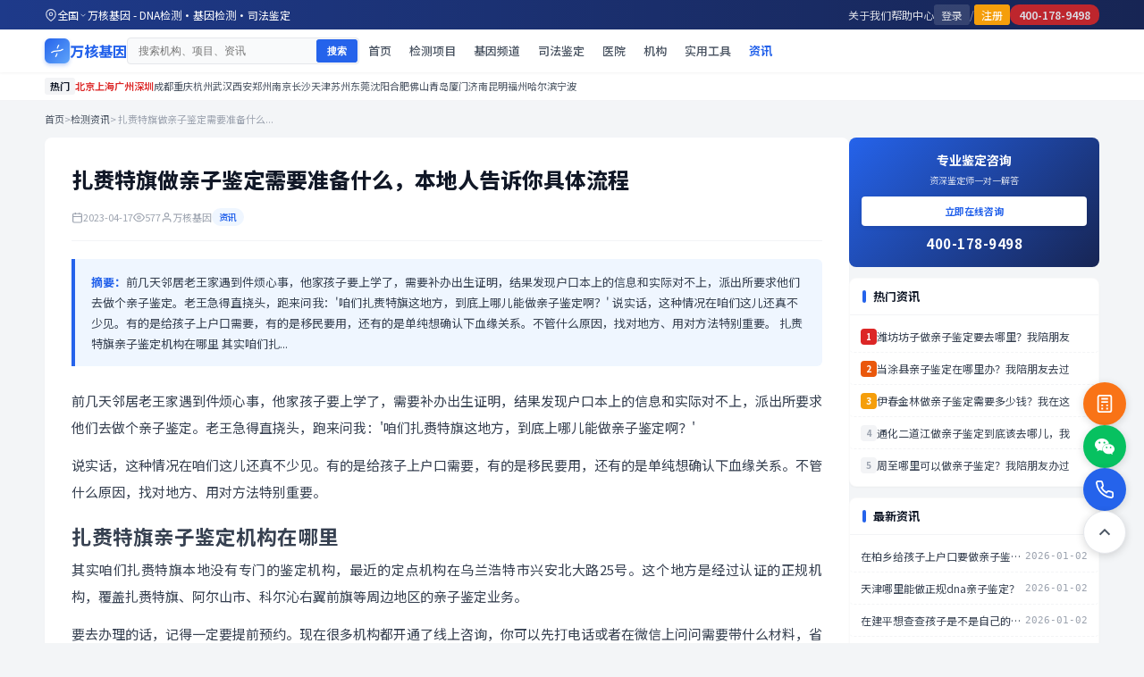

--- FILE ---
content_type: text/html; charset=utf-8
request_url: https://www.wanhedna.com/1522/news/598.html
body_size: 13412
content:
<!DOCTYPE html>
<html lang="zh-CN">
<head>
    <meta charset="UTF-8">
    <meta name="viewport" content="width=device-width, initial-scale=1.0">
    <meta name="description" content="前几天邻居老王家遇到件烦心事，他家孩子要上学了，需要补办出生证明，结果发现户口本上的信息和实际对不上，派出所要求他们去做个亲子鉴定。老王急得直挠头，跑来问我：&#39;咱们扎赉特旗这地方，到底上哪儿能做亲子鉴定啊？&#39; 说实话，这种情况在咱们这儿还真不少见。有的是给孩子上户口需要，有的是移民要用，还有的是单纯">
    <meta name="keywords" content="亲子鉴定,DNA检测,基因检测,扎赉特旗做亲子鉴定需要准备什么，本地人告">
    <title>扎赉特旗做亲子鉴定需要准备什么，本地人告诉你具体流程_万核基因</title>
    <link href="https://fonts.googleapis.com/css2?family=Noto+Sans+SC:wght@400;500;600;700;800&display=swap" rel="stylesheet">
    <link rel="stylesheet" href="/static/css/common.css">
    <style>
        *{margin:0;padding:0;box-sizing:border-box}
        :root{--b:#2563EB;--bl:#60A5FA;--bb:#EFF6FF;--g:#059669;--r:#DC2626;--o:#EA580C;--y:#F59E0B;--c9:#111827;--c7:#374151;--c6:#4B5563;--c5:#9CA3AF;--c3:#E5E7EB;--c2:#F3F4F6;--c1:#F9FAFB;--bg-body:#F3F5F7}
        body{font-family:'Noto Sans SC',system-ui,sans-serif;background:var(--bg-body);color:var(--c9);font-size:14px;line-height:1.6}
        a{text-decoration:none;color:inherit}
        .wrap{max-width:1200px;margin:0 auto;padding:0 10px}
        .topbar{background:linear-gradient(90deg,#1e3a8a,#172554);color:#fff;font-size:12px;padding:5px 0}
        .topbar .wrap{display:flex;justify-content:space-between;align-items:center}
        .topbar-l,.topbar-r{display:flex;align-items:center;gap:12px}
        .topbar-r a{opacity:.85}.topbar-r a:hover{opacity:1}
        .hotline{background:var(--r);padding:2px 10px;border-radius:10px;font-weight:600}
        .header{background:#fff;box-shadow:0 1px 3px rgba(0,0,0,.05);position:sticky;top:0;z-index:100}
        .header .wrap{display:flex;align-items:center;height:48px;gap:12px}
        .logo{display:flex;align-items:center;gap:5px}
        .logo-box{width:28px;height:28px;background:linear-gradient(135deg,var(--b),var(--bl));border-radius:6px;display:flex;align-items:center;justify-content:center;box-shadow:0 2px 4px rgba(37,99,235,0.3)}
        .logo-box svg{width:16px;height:16px;color:#fff}
        .logo-txt{font-size:16px;font-weight:800;color:var(--b)}
        .search{flex:1;max-width:260px;position:relative}
        .search input{width:100%;height:30px;border:1px solid var(--c3);border-radius:4px;padding:0 55px 0 12px;font-size:12px;background:var(--c1);transition:0.2s}
        .search input:focus{outline:none;border-color:var(--b);background:#fff}
        .search-btn{position:absolute;right:2px;top:2px;height:26px;padding:0 12px;background:var(--b);color:#fff;border:none;border-radius:3px;font-size:11px;cursor:pointer;font-weight:600}
        .nav{display:flex;gap:4px}
        .nav-item{position:relative}
        .nav-item>a{display:block;padding:4px 10px;font-size:13px;font-weight:500;color:#4B5563;border-radius:4px;transition:0.2s}
        .nav-item>a:hover{color:#2563EB;background:#EFF6FF}
        .nav-item>a.on{color:#2563EB;font-weight:700}
        .nav-item.has-child:hover .nav-drop{display:block}
        .nav-drop{display:none;position:absolute;top:100%;left:0;background:#fff;border-radius:6px;box-shadow:0 4px 12px rgba(0,0,0,.15);padding:8px 0;min-width:160px;z-index:200}
        .nav-drop a{display:block;padding:8px 16px;font-size:12px;color:#4B5563;white-space:nowrap}
        .nav-drop a:hover{background:#EFF6FF;color:#2563EB}
        .nav a{padding:4px 10px;font-size:13px;font-weight:500;color:var(--c6);border-radius:4px;transition:0.2s}
        .nav a:hover{color:var(--b);background:var(--bb)}
        .nav a.on{color:var(--b);font-weight:700;position:relative}
        .nav a.on::after{content:'';position:absolute;bottom:0;left:10px;right:10px;height:2px;background:var(--b);border-radius:2px}
        .citybar{background:#fff;border-bottom:1px solid var(--c2);padding:6px 0;font-size:11px}
        .citybar .wrap{display:flex;align-items:center;gap:8px}
        .city-label{color:var(--c9);font-weight:700;background:var(--c2);padding:1px 6px;border-radius:3px}
        .city-list{display:flex;flex-wrap:wrap;gap:2px 10px}
        .city-list a{color:var(--c6)}.city-list a:hover{color:var(--b)}.city-list a.hot{color:var(--r);font-weight:600}
        .card{background:#fff;border-radius:8px;overflow:hidden;box-shadow:0 1px 2px rgba(0,0,0,.03);margin-bottom:12px;border:1px solid rgba(0,0,0,0.02)}
        .card-hd{display:flex;align-items:center;padding:10px 14px;border-bottom:1px solid var(--c2);font-size:13px;font-weight:700;color:var(--c9);gap:6px}
        .card-hd i{width:4px;height:14px;background:var(--b);border-radius:2px}
        .consult{background:linear-gradient(135deg,var(--b),#172554);padding:14px;text-align:center;color:#fff;border-radius:8px;margin-bottom:12px}
        .consult-tt{font-size:14px;font-weight:700;margin-bottom:4px}
        .consult-desc{font-size:10px;opacity:.8;margin-bottom:10px}
        .consult-btn{display:block;padding:8px;background:#fff;color:var(--b);border-radius:4px;font-size:11px;font-weight:700}
        .consult-phone{margin-top:8px;font-size:15px;font-weight:700}
        .crumb{padding:12px 0;font-size:11px;color:var(--c5)}.crumb a:hover{color:var(--b)}
        .main{display:flex;gap:12px;padding-bottom:20px;align-items:flex-start}
        .main-c{flex:1;min-width:0}
        .main-r{width:280px;flex-shrink:0}
        .main-r::-webkit-scrollbar{width:4px}
        .main-r::-webkit-scrollbar-thumb{background:var(--c3);border-radius:2px}
        .article{background:#fff;border-radius:8px;padding:30px;margin-bottom:12px;box-shadow:0 1px 2px rgba(0,0,0,.03)}
        .article-title{font-size:24px;font-weight:800;line-height:1.4;margin-bottom:16px;color:var(--c9)}
        .article-meta{display:flex;flex-wrap:wrap;gap:16px;font-size:11px;color:var(--c5);padding-bottom:16px;border-bottom:1px solid var(--c2);margin-bottom:20px}
        .article-meta svg{width:13px;height:13px}
        .article-meta span{display:flex;align-items:center;gap:4px}
        .article-tag{padding:2px 8px;background:var(--bb);color:var(--b);border-radius:10px;font-size:10px;font-weight:600}
        .article-summary{background:var(--bb);border-left:4px solid var(--b);padding:14px 18px;margin-bottom:24px;font-size:13px;color:var(--c7);line-height:1.8;border-radius:0 6px 6px 0}
        .article-summary strong{color:var(--b)}
        .article-content{font-size:15px;color:var(--c7);line-height:2}
        .article-content .article-h3{font-size:16px;font-weight:700;color:var(--b);margin:20px 0 12px;padding-left:10px;border-left:3px solid var(--b)}
        .article-content .article-p{margin-bottom:12px;text-align:justify}
        .article-content img{max-width:100%;height:auto;border-radius:8px;margin:16px 0;display:block}
        .article-content br{display:block;content:"";margin:6px 0}
        .disclaimer{background:var(--c1);padding:12px 16px;font-size:11px;color:var(--c5);margin:20px 0 16px;border-radius:6px;line-height:1.6}
        .disclaimer a{color:var(--b)}
        .article-footer{padding-top:20px;border-top:1px solid var(--c2)}
        .article-tags{display:flex;flex-wrap:wrap;gap:8px;margin-bottom:16px}
        .article-tags a{padding:4px 12px;background:var(--c1);color:var(--c6);border-radius:14px;font-size:11px}
        .article-tags a:hover{background:var(--bb);color:var(--b)}
        .article-share{display:flex;align-items:center;gap:12px;font-size:12px;color:var(--c5)}
        .article-share a{width:30px;height:30px;border-radius:50%;display:flex;align-items:center;justify-content:center}
        .article-share a.wx{background:#07C160;color:#fff}
        .article-share a.wb{background:#E6162D;color:#fff}
        .prev-next{display:flex;gap:12px;margin-bottom:16px;background:#fff;border-radius:8px;padding:16px}
        .prev-next a{flex:1;font-size:13px;color:var(--c7)}
        .prev-next a:hover{color:var(--b)}
        .prev-next .label{font-size:11px;color:var(--c5);margin-bottom:4px}
        .section-title{font-size:16px;font-weight:700;color:var(--b);margin:24px 0 16px;padding-left:10px;border-left:4px solid var(--b)}
        .center-grid{display:grid;grid-template-columns:repeat(3,1fr);gap:12px;margin-bottom:16px}
        .center-card{background:#fff;border-radius:8px;overflow:hidden;border:1px solid var(--c2);transition:0.3s}
        .center-card:hover{box-shadow:0 4px 12px rgba(0,0,0,0.1);transform:translateY(-2px)}
        .center-top{background:linear-gradient(135deg,var(--b),#1e40af);color:#fff;padding:10px 12px;display:flex;justify-content:space-between;align-items:center}
        .center-logo{display:flex;align-items:center;gap:6px;font-size:11px}
        .center-logo svg{width:20px;height:20px}
        .center-badge{font-size:10px;background:rgba(255,255,255,0.2);padding:2px 8px;border-radius:10px}
        .center-body{padding:12px}
        .center-name{font-size:14px;font-weight:700;color:var(--c9);margin-bottom:8px;overflow:hidden;text-overflow:ellipsis;white-space:nowrap}
        .center-desc{font-size:11px;color:var(--c6);margin-bottom:10px;line-height:1.5;height:33px;overflow:hidden}
        .center-bottom{display:flex;justify-content:space-between;align-items:center;padding-top:10px;border-top:1px solid var(--c2)}
        .center-info{font-size:11px;color:var(--c5)}
        .center-price{display:flex;align-items:baseline;gap:4px}
        .center-price em{font-style:normal;font-size:10px;color:var(--r)}
        .center-price strong{font-size:16px;color:var(--r);font-weight:700}
        .center-price span{font-size:10px;color:var(--c5)}
        .ad-banner{margin:16px 0;border-radius:8px;overflow:hidden}
        .ad-banner img{width:100%;display:block}
        .hot-recommend{background:#fff;border-radius:8px;padding:20px;margin-bottom:16px}
        .hot-list{display:grid;grid-template-columns:1fr 1fr;gap:10px 30px}
        .hot-item{display:flex;justify-content:space-between;align-items:center;padding:8px 0;border-bottom:1px dashed var(--c2)}
        .hot-item:hover .hot-title{color:var(--b)}
        .hot-title{font-size:13px;color:var(--c7);flex:1;overflow:hidden;text-overflow:ellipsis;white-space:nowrap;margin-right:10px}
        .hot-date{font-size:11px;color:var(--c5);font-family:menlo,monospace}
        .side-list{padding:6px 0}
        .side-item{display:flex;align-items:center;gap:10px;padding:8px 12px;border-radius:4px}
        .side-item:hover{background:var(--c1)}
        .side-idx{width:18px;height:18px;border-radius:4px;display:flex;align-items:center;justify-content:center;font-size:10px;font-weight:700;background:var(--c2);color:var(--c5)}
        .side-item:nth-child(1) .side-idx{background:var(--r);color:#fff}
        .side-item:nth-child(2) .side-idx{background:var(--o);color:#fff}
        .side-item:nth-child(3) .side-idx{background:var(--y);color:#fff}
        .side-name{flex:1;font-size:12px;color:var(--c7);overflow:hidden;text-overflow:ellipsis;white-space:nowrap}
        .side-item:hover .side-name{color:var(--b)}
        .side-date{font-size:11px;color:var(--c5);font-family:menlo,monospace}
        .doc-list{padding:6px 0}
        .doc-item{display:flex;align-items:center;gap:10px;padding:10px 12px;border-radius:4px}
        .doc-item:hover{background:var(--c1)}
        .doc-img{width:36px;height:36px;border-radius:4px;background:var(--bb);color:var(--b);display:flex;align-items:center;justify-content:center}
        .doc-img svg{width:20px;height:20px}
        .doc-info{flex:1;min-width:0}
        .doc-name{font-size:12px;font-weight:700;color:var(--c9);margin-bottom:2px}
        .doc-desc{font-size:10px;color:var(--c6);overflow:hidden;text-overflow:ellipsis;white-space:nowrap}
        .dept-tags{display:flex;flex-wrap:wrap;gap:6px;padding:12px}
        .dept-tag{padding:4px 10px;background:var(--c1);color:var(--c6);border-radius:4px;font-size:11px}
        .dept-tag:hover{background:var(--bb);color:var(--b)}
        .side-tool-grid{display:grid;grid-template-columns:repeat(4,1fr);gap:4px;padding:12px 6px}
        .st-item{display:flex;flex-direction:column;align-items:center;gap:4px;padding:8px 2px;border-radius:4px}
        .st-item:hover{background:var(--c1)}
        .st-item svg{width:20px;height:20px;color:var(--b);opacity:0.8}
        .st-item span{font-size:10px;color:var(--c6)}
        .toc{padding:12px 0}
        .toc a{display:block;padding:8px 14px;font-size:12px;color:var(--c6);border-left:2px solid transparent}
        .toc a:hover,.toc a.on{color:var(--b);border-left-color:var(--b);background:var(--bb)}
        .float-tools{position:fixed;right:20px;bottom:100px;z-index:999;display:flex;flex-direction:column;gap:8px}
        .float-btn{width:48px;height:48px;border-radius:50%;display:flex;align-items:center;justify-content:center;cursor:pointer;transition:all 0.3s;box-shadow:0 2px 10px rgba(0,0,0,0.15);position:relative}
        .float-btn svg{width:22px;height:22px}
        .float-btn.calc{background:#F97316;color:#fff}
        .float-btn.wechat{background:#07C160;color:#fff}
        .float-btn.phone{background:#2563EB;color:#fff}
        .float-btn.top{background:#fff;color:var(--c6);border:1px solid var(--c3)}
        .float-btn:hover{transform:scale(1.1);box-shadow:0 4px 15px rgba(0,0,0,0.2)}
        .float-btn.top:hover{color:var(--b);border-color:var(--b)}
        .float-btn .tip{position:absolute;right:58px;top:50%;transform:translateY(-50%);background:#333;color:#fff;padding:6px 12px;border-radius:4px;font-size:12px;white-space:nowrap;opacity:0;visibility:hidden;transition:0.3s}
        .float-btn .tip::after{content:'';position:absolute;right:-6px;top:50%;transform:translateY(-50%);border:6px solid transparent;border-left-color:#333}
        .float-btn:hover .tip{opacity:1;visibility:visible}
        .float-btn .qrcode{position:absolute;right:58px;top:50%;transform:translateY(-50%);background:#fff;padding:10px;border-radius:8px;box-shadow:0 4px 20px rgba(0,0,0,0.15);opacity:0;visibility:hidden;transition:0.3s}
        .float-btn .qrcode img{width:120px;height:120px;display:block}
        .float-btn .qrcode p{text-align:center;font-size:11px;color:var(--c6);margin-top:6px}
        .float-btn:hover .qrcode{opacity:1;visibility:visible}
        .links{background:#fff;border-radius:8px;padding:12px 14px;margin-bottom:12px}
        .links .wrap{max-width:1200px;margin:0 auto}
        .links-tt{font-size:12px;font-weight:700;color:#374151;margin-bottom:8px}
        .links-list{display:flex;flex-wrap:wrap;gap:6px 14px;font-size:11px}
        .links-list a{color:#9CA3AF}.links-list a:hover{color:#2563EB}
        footer{background:#0F172A;color:rgba(255,255,255,.6);padding:30px 0 16px;margin-top:20px}
        .footer-grid{display:grid;grid-template-columns:1.5fr repeat(4,1fr);gap:30px;padding-bottom:20px;border-bottom:1px solid rgba(255,255,255,.05)}
        .footer-brand h3{font-size:16px;font-weight:700;color:#fff;margin-bottom:8px}
        .footer-brand p{font-size:11px;line-height:1.6;margin-bottom:10px}
        .footer-phone{font-size:18px;font-weight:700;color:#fff}
        .footer-col-tt{font-size:12px;font-weight:600;color:#fff;margin-bottom:10px}
        .footer-links{display:flex;flex-direction:column;gap:6px}
        .footer-links a{font-size:11px}.footer-links a:hover{color:#fff}
        .footer-bottom{padding-top:16px;text-align:center;font-size:10px;opacity:0.5}
    </style>
</head>
<body>
    
<style>
.hd-wrap{max-width:1200px;margin:0 auto;padding:0 10px}
.hd-topbar{background:linear-gradient(90deg,#1e3a8a,#172554);color:#fff;font-size:12px;padding:5px 0}
.hd-topbar .hd-wrap{display:flex;justify-content:space-between;align-items:center}
.hd-topbar-l,.hd-topbar-r{display:flex;align-items:center;gap:12px}
.hd-topbar-r a{color:#fff;text-decoration:none;opacity:.85}
.hd-topbar-r a:hover{opacity:1}
.hd-hotline{background:#DC2626;padding:2px 10px;border-radius:10px;font-weight:600}
.hd-auth{display:flex;align-items:center;gap:4px}
.hd-auth a{padding:2px 8px;border-radius:3px}
.hd-auth .login{background:rgba(255,255,255,0.15)}
.hd-auth .login:hover{background:rgba(255,255,255,0.25)}
.hd-auth .reg{background:#F59E0B;color:#fff!important;opacity:1}
.hd-auth .reg:hover{background:#D97706}
.hd-auth .sep{opacity:0.5}

/* 城市切换 */
.hd-city-switch{position:relative;cursor:pointer;display:flex;align-items:center;gap:4px}
.hd-city-switch svg{width:14px;height:14px;opacity:0.8}
.hd-city-switch:hover{opacity:1}
.hd-city-switch .arrow{width:10px;height:10px;transition:transform 0.2s}
.hd-city-switch.open .arrow{transform:rotate(180deg)}
.hd-city-popup{display:none;position:absolute;top:100%;left:0;margin-top:8px;background:#fff;border-radius:8px;box-shadow:0 4px 20px rgba(0,0,0,0.15);padding:16px;min-width:380px;z-index:300}
.hd-city-popup::before{content:'';position:absolute;top:-6px;left:20px;width:12px;height:12px;background:#fff;transform:rotate(45deg);box-shadow:-2px -2px 4px rgba(0,0,0,0.05)}
.hd-city-switch.open .hd-city-popup{display:block}
.hd-city-popup-hd{display:flex;justify-content:space-between;align-items:center;margin-bottom:12px;padding-bottom:8px;border-bottom:1px solid #E5E7EB}
.hd-city-popup-hd span{font-size:13px;font-weight:700;color:#111827}
.hd-city-popup-hd a{font-size:11px;color:#2563EB;text-decoration:none}
.hd-city-popup-hd a:hover{text-decoration:underline}
.hd-city-grid{display:grid;grid-template-columns:repeat(5,1fr);gap:6px}
.hd-city-grid a{display:block;padding:5px 6px;font-size:12px;color:#374151;text-decoration:none;border-radius:4px;text-align:center;transition:0.15s}
.hd-city-grid a:hover{background:#EFF6FF;color:#2563EB}
.hd-city-grid a.first{color:#DC2626;font-weight:600}

.hd-header{background:#fff;box-shadow:0 1px 3px rgba(0,0,0,.05);position:sticky;top:0;z-index:100}
.hd-header .hd-wrap{display:flex;align-items:center;height:48px;gap:12px}
.hd-logo{display:flex;align-items:center;gap:5px;text-decoration:none}
.hd-logo-box{width:28px;height:28px;background:linear-gradient(135deg,#2563EB,#60A5FA);border-radius:6px;display:flex;align-items:center;justify-content:center;box-shadow:0 2px 4px rgba(37,99,235,0.3)}
.hd-logo-box svg{width:16px;height:16px;color:#fff}
.hd-logo-txt{font-size:16px;font-weight:800;color:#2563EB}
.hd-search{flex:1;max-width:260px;position:relative}
.hd-search input{width:100%;height:30px;border:1px solid #E5E7EB;border-radius:4px;padding:0 55px 0 12px;font-size:12px;background:#F9FAFB;transition:0.2s}
.hd-search input:focus{outline:none;border-color:#2563EB;background:#fff}
.hd-search-btn{position:absolute;right:2px;top:2px;height:26px;padding:0 12px;background:#2563EB;color:#fff;border:none;border-radius:3px;font-size:11px;cursor:pointer;font-weight:600}
.hd-search-btn:hover{background:#1D4ED8}
.hd-nav{display:flex;gap:4px}
.hd-nav-item{position:relative}
.hd-nav-item>a{display:block;padding:4px 10px;font-size:13px;font-weight:500;color:#4B5563;border-radius:4px;transition:0.2s;text-decoration:none}
.hd-nav-item>a:hover{color:#2563EB;background:#EFF6FF}
.hd-nav-item>a.on{color:#2563EB;font-weight:700}
.hd-nav-item.has-child:hover .hd-nav-drop{display:block}
.hd-nav-drop{display:none;position:absolute;top:100%;left:0;background:#fff;border-radius:6px;box-shadow:0 4px 12px rgba(0,0,0,.1);padding:8px 0;min-width:140px;z-index:200}
.hd-nav-drop a{display:block;padding:6px 16px;font-size:12px;color:#4B5563;text-decoration:none}
.hd-nav-drop a:hover{background:#EFF6FF;color:#2563EB}
.hd-citybar{background:#fff;border-bottom:1px solid #F3F4F6;padding:6px 0;font-size:11px}
.hd-citybar .hd-wrap{display:flex;align-items:center;gap:8px}
.hd-city-label{color:#111827;font-weight:700;background:#F3F4F6;padding:1px 6px;border-radius:3px;white-space:nowrap}
.hd-city-list{display:flex;flex-wrap:wrap;gap:2px 10px}
.hd-city-list a{color:#4B5563;text-decoration:none}
.hd-city-list a:hover{color:#2563EB}
.hd-city-list a.hot{color:#DC2626;font-weight:600}
@media(max-width:768px){.hd-nav{display:none}.hd-search{max-width:none}.hd-city-popup{min-width:300px;left:-10px}.hd-city-grid{grid-template-columns:repeat(4,1fr)}}
</style>

<!-- 顶部信息栏 -->
<div class="hd-topbar">
    <div class="hd-wrap">
        <div class="hd-topbar-l">
            <!-- 城市切换 -->
            <div class="hd-city-switch" id="citySwitcher">
                <svg viewBox="0 0 24 24" fill="none" stroke="currentColor" stroke-width="2">
                    <path d="M21 10c0 7-9 13-9 13s-9-6-9-13a9 9 0 0 1 18 0z"/><circle cx="12" cy="10" r="3"/>
                </svg>
                <span id="currentCity">全国</span>
                <svg class="arrow" viewBox="0 0 24 24" fill="none" stroke="currentColor" stroke-width="2">
                    <path d="m6 9 6 6 6-6"/>
                </svg>
                <!-- 城市弹窗 - 25个城市 -->
                <div class="hd-city-popup">
                    <div class="hd-city-popup-hd">
                        <span>热门城市</span>
                        <a href="/City_Select.html">全部城市 &gt;</a>
                    </div>
                    <div class="hd-city-grid">
                        <a href="/1101/" class="first">北京</a>
                        <a href="/3101/" class="first">上海</a>
                        <a href="/4401/" class="first">广州</a>
                        <a href="/4403/" class="first">深圳</a>
                        <a href="/5101/">成都</a>
                        <a href="/5001/">重庆</a>
                        <a href="/3301/">杭州</a>
                        <a href="/4201/">武汉</a>
                        <a href="/6101/">西安</a>
                        <a href="/4101/">郑州</a>
                        <a href="/3201/">南京</a>
                        <a href="/4301/">长沙</a>
                        <a href="/1201/">天津</a>
                        <a href="/3205/">苏州</a>
                        <a href="/4419/">东莞</a>
                        <a href="/2101/">沈阳</a>
                        <a href="/3401/">合肥</a>
                        <a href="/4406/">佛山</a>
                        <a href="/3702/">青岛</a>
                        <a href="/3502/">厦门</a>
                        <a href="/3701/">济南</a>
                        <a href="/5301/">昆明</a>
                        <a href="/3501/">福州</a>
                        <a href="/2301/">哈尔滨</a>
                        <a href="/3302/">宁波</a>
                    </div>
                </div>
            </div>
            <span>万核基因 - DNA检测·基因检测·司法鉴定</span>
        </div>
        <div class="hd-topbar-r">
            <a href="/about/">关于我们</a>
            <a href="/help/">帮助中心</a>
            <div class="hd-auth">
                <a href="/user/login/" class="login">登录</a>
                <span class="sep">/</span>
                <a href="/user/register/" class="reg">注册</a>
            </div>
            <a href="tel:400-178-9498" class="hd-hotline">400-178-9498</a>
        </div>
    </div>
</div>

<!-- 主导航 -->
<header class="hd-header">
    <div class="hd-wrap">
        <a href="/" class="hd-logo">
            <div class="hd-logo-box">
                <svg viewBox="0 0 24 24" fill="none" stroke="currentColor" stroke-width="2">
                    <path d="M2 15c6.667-6 13.333 0 20-6M9 22c1.8-2 2.5-4 2.8-6M15 2c-1.8 2-2.5 4-2.8 6"/>
                </svg>
            </div>
            <span class="hd-logo-txt">万核基因</span>
        </a>
        
        <form class="hd-search" action="/search/" method="get">
            <input type="text" name="q" placeholder="搜索机构、项目、资讯" value="">
            <button type="submit" class="hd-search-btn">搜索</button>
        </form>
        
        <nav class="hd-nav">
            
            
            
            <div class="hd-nav-item">
                <a href="/">首页</a>
                
            </div>
            
            
            
            <div class="hd-nav-item has-child">
                <a href="/combo/">检测项目</a>
                
                <div class="hd-nav-drop">
                    
                    <a href="/combo/c8/">亲子鉴定套餐</a>
                    
                    <a href="/combo/c11/">癌症基因检测</a>
                    
                    <a href="/combo/c12/">孕期亲子鉴定</a>
                    
                    <a href="/combo/c19/">亲缘关系鉴定</a>
                    
                </div>
                
            </div>
            
            
            
            <div class="hd-nav-item has-child">
                <a href="/channel/">基因频道</a>
                
                <div class="hd-nav-drop">
                    
                    <a href="/channel/oncology/">肿瘤与遗传癌</a>
                    
                    <a href="/channel/reproductive/">生殖与优生</a>
                    
                    <a href="/channel/chronic/">慢病与内科</a>
                    
                    <a href="/channel/rare/">五官与罕见病</a>
                    
                    <a href="/channel/public/">大众健康与感染</a>
                    
                </div>
                
            </div>
            
            
            
            <div class="hd-nav-item">
                <a href="/judicial/">司法鉴定</a>
                
            </div>
            
            
            
            <div class="hd-nav-item">
                <a href="/hospital/">医院</a>
                
            </div>
            
            
            
            <div class="hd-nav-item">
                <a href="/dna/">机构</a>
                
            </div>
            
            
            
            <div class="hd-nav-item">
                <a href="/tool/">实用工具</a>
                
            </div>
            
            
            
            <div class="hd-nav-item has-child">
                <a href="/news/" class="on">资讯</a>
                
                <div class="hd-nav-drop">
                    
                    <a href="/news/c7/">鉴定百科</a>
                    
                    <a href="/news/c13/">鉴定问答</a>
                    
                    <a href="/news/c14/">行业资讯</a>
                    
                    <a href="/news/c15/">检测常识</a>
                    
                </div>
                
            </div>
            
            
            
        </nav>
    </div>
</header>

<!-- 城市栏 - 25个热门城市 -->
<div class="hd-citybar">
    <div class="hd-wrap">
        <span class="hd-city-label">热门</span>
        <div class="hd-city-list">
            <a href="/1101/" class="hot">北京</a>
            <a href="/3101/" class="hot">上海</a>
            <a href="/4401/" class="hot">广州</a>
            <a href="/4403/" class="hot">深圳</a>
            <a href="/5101/">成都</a>
            <a href="/5001/">重庆</a>
            <a href="/3301/">杭州</a>
            <a href="/4201/">武汉</a>
            <a href="/6101/">西安</a>
            <a href="/4101/">郑州</a>
            <a href="/3201/">南京</a>
            <a href="/4301/">长沙</a>
            <a href="/1201/">天津</a>
            <a href="/3205/">苏州</a>
            <a href="/4419/">东莞</a>
            <a href="/2101/">沈阳</a>
            <a href="/3401/">合肥</a>
            <a href="/4406/">佛山</a>
            <a href="/3702/">青岛</a>
            <a href="/3502/">厦门</a>
            <a href="/3701/">济南</a>
            <a href="/5301/">昆明</a>
            <a href="/3501/">福州</a>
            <a href="/2301/">哈尔滨</a>
            <a href="/3302/">宁波</a>
        </div>
    </div>
</div>

<script>
(function(){
    var switcher = document.getElementById('citySwitcher');
    if(switcher){
        switcher.addEventListener('click', function(e){
            e.stopPropagation();
            this.classList.toggle('open');
        });
        document.addEventListener('click', function(){
            switcher.classList.remove('open');
        });
        var popup = switcher.querySelector('.hd-city-popup');
        if(popup){
            popup.addEventListener('click', function(e){
                e.stopPropagation();
            });
        }
    }
})();
</script>
    
    <div class="wrap">
        <div class="crumb"><a href="/">首页</a> &gt; <a href="/news/">检测资讯</a> &gt; 扎赉特旗做亲子鉴定需要准备什么...</div>
        <div class="main">
            <div class="main-c">
                <article class="article">
                    <h1 class="article-title">扎赉特旗做亲子鉴定需要准备什么，本地人告诉你具体流程</h1>
                    <div class="article-meta">
                        <span><svg viewBox="0 0 24 24" fill="none" stroke="currentColor" stroke-width="2"><rect x="3" y="4" width="18" height="18" rx="2"/><path d="M16 2v4M8 2v4M3 10h18"/></svg>2023-04-17</span>
                        <span><svg viewBox="0 0 24 24" fill="none" stroke="currentColor" stroke-width="2"><path d="M1 12s4-8 11-8 11 8 11 8-4 8-11 8-11-8-11-8z"/><circle cx="12" cy="12" r="3"/></svg>577</span>
                        <span><svg viewBox="0 0 24 24" fill="none" stroke="currentColor" stroke-width="2"><path d="M20 21v-2a4 4 0 0 0-4-4H8a4 4 0 0 0-4 4v2"/><circle cx="12" cy="7" r="4"/></svg>万核基因</span>
                        <span class="article-tag">资讯</span>
                    </div>
                    <div class="article-summary"><strong>摘要：</strong>前几天邻居老王家遇到件烦心事，他家孩子要上学了，需要补办出生证明，结果发现户口本上的信息和实际对不上，派出所要求他们去做个亲子鉴定。老王急得直挠头，跑来问我：&#39;咱们扎赉特旗这地方，到底上哪儿能做亲子鉴定啊？&#39; 说实话，这种情况在咱们这儿还真不少见。有的是给孩子上户口需要，有的是移民要用，还有的是单纯想确认下血缘关系。不管什么原因，找对地方、用对方法特别重要。 扎赉特旗亲子鉴定机构在哪里 其实咱们扎...</div>
                    <div class="article-content"><p class="article-p">前几天邻居老王家遇到件烦心事，他家孩子要上学了，需要补办出生证明，结果发现户口本上的信息和实际对不上，派出所要求他们去做个亲子鉴定。老王急得直挠头，跑来问我：'咱们扎赉特旗这地方，到底上哪儿能做亲子鉴定啊？'</p> <p class="article-p">说实话，这种情况在咱们这儿还真不少见。有的是给孩子上户口需要，有的是移民要用，还有的是单纯想确认下血缘关系。不管什么原因，找对地方、用对方法特别重要。</p> <h2>扎赉特旗亲子鉴定机构在哪里</h2> <p class="article-p">其实咱们扎赉特旗本地没有专门的鉴定机构，最近的定点机构在乌兰浩特市兴安北大路25号。这个地方是经过认证的正规机构，覆盖扎赉特旗、阿尔山市、科尔沁右翼前旗等周边地区的亲子鉴定业务。</p> <p class="article-p">要去办理的话，记得一定要提前预约。现在很多机构都开通了线上咨询，你可以先打电话或者在微信上问问需要带什么材料，省得白跑一趟。特别是带着孩子去的，大老远跑过去要是材料不齐全，那可真够折腾的。</p> <p class="article-p">我有个朋友上个月刚去过，他说现在服务挺周到的，工作人员会详细告诉你具体流程。不过要注意的是，如果是司法鉴定，需要所有当事人一起到场，还要带齐身份证、户口本这些证件。</p> <h2>亲子鉴定具体要花多少钱</h2> <p class="article-p">说到价格，这是大家最关心的问题。在咱们扎赉特旗这边，亲子鉴定的价格一般在2000到5000元之间，具体要看是做哪种类型的鉴定。</p> <p class="article-p">个人隐私鉴定相对便宜些，大概2000多就能做。如果是司法鉴定，因为要走正规程序，价格会高一些，大概在3000到4000元。最贵的是无创产前亲子鉴定，这个要5000左右。</p> <p class="article-p">不过老实说，价格虽然重要，但不能光看这个。有些小机构报价特别低，但设备和技术可能跟不上，结果准确性没法保证。这种事情关系到家庭关系，还是得找正规机构。</p> <p class="article-p">IMG1</p> <h2>采样的时候要注意什么</h2> <p class="article-p">采样这个环节特别关键，直接影响到鉴定结果的准确性。最常见的采样方式有两种：采血和口腔拭子。</p> <p class="article-p">采血的话，最好选在早晨空腹的时候，这样血液中的DNA含量最高。如果是用口腔拭子，就是拿个棉签在口腔内壁刮几下，这个最好在饭后一小时再进行，而且要提前漱口。</p> <p class="article-p">我见过有人自己在家采样，结果样本被污染了，送到机构检测不出来，白白浪费了时间和钱。所以建议还是去机构让专业人员操作，他们知道怎么避免污染。</p> <p class="article-p">特别是给孩子采样，更要小心。小孩子好动，采样时容易紧张，最好选择孩子情绪稳定的时候。如果孩子正在生病或者发烧，最好等康复了再做。</p> <h2>鉴定报告要怎么理解</h2> <p class="article-p">等上几天，鉴定报告就出来了。但很多人拿到报告后看不懂，这里我简单说说怎么看。</p> <p class="article-p">正规的鉴定报告会明确写清楚亲子关系的概率。一般来说，如果亲子关系成立，概率会在99.99%以上。如果不成立，就会直接写明排除亲子关系。</p> <p class="article-p">报告上还会有实验室的认证信息，这个很重要，说明鉴定结果是具有法律效力的。如果是用于上户口、移民这些正式用途，一定要确认报告上有这些认证信息。</p> <p class="article-p">IMG2</p> <h2>给扎赉特旗老乡的几点建议</h2> <p class="article-p">根据我这几年帮亲戚朋友办理的经验，给大家几个实用建议。首先是一定要选择正规机构，别看有些地方便宜就心动，这种事情真不能图便宜。</p> <p class="article-p">其次是要提前准备好所有材料，特别是身份证、户口本这些。最好去之前打电话确认一下，每个机构要求可能不太一样。</p> <p class="article-p">还有就是心态要放平。亲子鉴定在现代社会已经很普遍了，不用觉得不好意思。工作人员都经过专业培训，会保护个人隐私的。</p> <p class="article-p">最后想说的是，如果鉴定结果和预期不一样，也要冷静处理。毕竟血缘关系固然重要，但多年的亲情更值得珍惜。</p> <p class="article-p">IMG3</p> <h2>常见问题解答</h2> <p class="article-p">很多人会问，做亲子鉴定疼不疼？其实现在采样都很简单，采血就跟体检抽血差不多，口腔拭子更是没有任何感觉。</p> <p class="article-p">还有人担心隐私问题，这个可以放心。正规机构都有严格的保密制度，你的个人信息和鉴定结果都不会泄露。</p> <p class="article-p">如果是给小孩子做，最好提前跟孩子沟通好，告诉他就是做个检查，不要让孩子有心理负担。工作人员也都很会哄孩子，不用太担心。</p> <p class="article-p">总之，在扎赉特旗做亲子鉴定并不复杂，只要找对地方、按流程来，一般都能顺利办好。希望这些信息能帮到有需要的老乡们。</p></div>
                    <div class="disclaimer">声明：本站部分信息图片来源于互联网，版权仅归原作者所有，如果侵犯了您的权益，请及时联系我们删除。联系邮箱：<a href="mailto:824380530@qq.com">824380530@qq.com</a></div>
                    <div class="article-footer">
                        <div class="article-tags"><span style="font-size:12px;color:var(--c5);margin-right:5px">标签：</span><a href="#">亲子鉴定</a><a href="#">基因检测</a><a href="#">DNA鉴定</a></div>
                        <div class="article-share"><span>分享到：</span><a href="#" class="wx">微</a><a href="#" class="wb">微</a></div>
                    </div>
                </article>
                <div class="prev-next">
                    <a href="/1522/news/597.html"><div class="label">上一篇：</div>科尔沁右翼中旗做亲子鉴定要去哪里，需要准备什么...</a>
                    <a href="/1522/news/599.html" style="text-align:right"><div class="label">下一篇：</div>突泉做亲子鉴定到底该去哪？我亲自体验后告诉你...</a>
                </div>
                
                <h3 class="section-title">推荐检测中心</h3>
                <div class="center-grid">
                    
                    <a href="/1522/dna/q0n50.html" class="center-card">
                        <div class="center-top"><div class="center-logo"><svg viewBox="0 0 24 24" fill="none" stroke="currentColor" stroke-width="2"><path d="M2 15c6.667-6 13.333 0 20-6"/></svg>万核基因</div><span class="center-badge">指定预约机构</span></div>
                        <div class="center-body">
                            <div class="center-name">兴安科尔沁右翼中旗万核亲子鉴定...</div>
                            <div class="center-desc">专业DNA亲子鉴定、基因检测服务机构，提供个人隐私、司法、无创产前等多种鉴定服务。</div>
                            <div class="center-bottom"><div class="center-info">检测项目：5个</div><div class="center-price"><em>¥</em><strong>2600</strong><span>起</span></div></div>
                        </div>
                    </a>
                    
                    <a href="/1522/dna/q2sas.html" class="center-card">
                        <div class="center-top"><div class="center-logo"><svg viewBox="0 0 24 24" fill="none" stroke="currentColor" stroke-width="2"><path d="M2 15c6.667-6 13.333 0 20-6"/></svg>万核基因</div><span class="center-badge">指定预约机构</span></div>
                        <div class="center-body">
                            <div class="center-name">兴安扎赉特旗万核亲子鉴定咨询中...</div>
                            <div class="center-desc">专业DNA亲子鉴定、基因检测服务机构，提供个人隐私、司法、无创产前等多种鉴定服务。</div>
                            <div class="center-bottom"><div class="center-info">检测项目：5个</div><div class="center-price"><em>¥</em><strong>2000</strong><span>起</span></div></div>
                        </div>
                    </a>
                    
                    <a href="/1522/dna/3676.html" class="center-card">
                        <div class="center-top"><div class="center-logo"><svg viewBox="0 0 24 24" fill="none" stroke="currentColor" stroke-width="2"><path d="M2 15c6.667-6 13.333 0 20-6"/></svg>万核基因</div><span class="center-badge">指定预约机构</span></div>
                        <div class="center-body">
                            <div class="center-name">突泉县万核基因检测中心...</div>
                            <div class="center-desc">专业DNA亲子鉴定、基因检测服务机构，提供个人隐私、司法、无创产前等多种鉴定服务。</div>
                            <div class="center-bottom"><div class="center-info">检测项目：9个</div><div class="center-price"><em>¥</em><strong>2000</strong><span>起</span></div></div>
                        </div>
                    </a>
                    
                </div>
                
                <div class="ad-banner"><a href="#"><img src="/static/images/wechat-banner.jpg" alt="微信扫一扫，随时预约鉴定"></a></div>
                
                <div class="hot-recommend">
                    <h3 class="section-title" style="margin-top:0">热门推荐</h3>
                    <div class="hot-list">
                        <a href="/3707/news/1517.html" class="hot-item"><span class="hot-title">潍坊坊子做亲子鉴定要去哪里？我陪朋友去过...</span><span class="hot-date">2023-04-19</span></a><a href="/3405/news/1181.html" class="hot-item"><span class="hot-title">当涂县亲子鉴定在哪里办？我陪朋友去过的真...</span><span class="hot-date">2023-04-18</span></a><a href="/2307/news/873.html" class="hot-item"><span class="hot-title">伊春金林做亲子鉴定需要多少钱？我在这行干...</span><span class="hot-date">2023-04-17</span></a><a href="/2205/news/758.html" class="hot-item"><span class="hot-title">通化二道江做亲子鉴定到底该去哪儿，我亲自...</span><span class="hot-date">2023-04-17</span></a><a href="/6101/news/2604.html" class="hot-item"><span class="hot-title">周至哪里可以做亲子鉴定？我陪朋友办过来说...</span><span class="hot-date">2023-04-21</span></a><a href="/1504/news/14315.html" class="hot-item"><span class="hot-title">在翁牛特旗做无创胎儿亲子鉴定需要注意什么...</span><span class="hot-date">2023-05-11</span></a><a href="/1408/news/14122.html" class="hot-item"><span class="hot-title">在运城盐湖做孕期亲子鉴定需要知道哪些事？...</span><span class="hot-date">2023-05-11</span></a><a href="/3506/news/1314.html" class="hot-item"><span class="hot-title">漳州龙文想做个亲子鉴定，到底哪家靠谱啊？...</span><span class="hot-date">2023-04-18</span></a><a href="/3611/news/1458.html" class="hot-item"><span class="hot-title">万年县做亲子鉴定该去哪家机构比较靠谱...</span><span class="hot-date">2023-04-18</span></a><a href="/5402/news/2474.html" class="hot-item"><span class="hot-title">在桑珠孜做亲子鉴定该找哪家？我陪朋友办过...</span><span class="hot-date">2023-04-21</span></a>
                    </div>
                </div>
                
            </div>
            <aside class="main-r">
                <div class="consult"><div class="consult-tt">专业鉴定咨询</div><p class="consult-desc">资深鉴定师一对一解答</p><a href="#" class="consult-btn">立即在线咨询</a><div class="consult-phone">400-178-9498</div></div>
                
                <div class="card"><div class="card-hd"><i></i>热门资讯</div><div class="side-list"><a href="/3707/news/1517.html" class="side-item"><span class="side-idx">1</span><span class="side-name">潍坊坊子做亲子鉴定要去哪里？我陪朋友</span></a><a href="/3405/news/1181.html" class="side-item"><span class="side-idx">2</span><span class="side-name">当涂县亲子鉴定在哪里办？我陪朋友去过</span></a><a href="/2307/news/873.html" class="side-item"><span class="side-idx">3</span><span class="side-name">伊春金林做亲子鉴定需要多少钱？我在这</span></a><a href="/2205/news/758.html" class="side-item"><span class="side-idx">4</span><span class="side-name">通化二道江做亲子鉴定到底该去哪儿，我</span></a><a href="/6101/news/2604.html" class="side-item"><span class="side-idx">5</span><span class="side-name">周至哪里可以做亲子鉴定？我陪朋友办过</span></a></div></div>
                <div class="card"><div class="card-hd"><i></i>最新资讯</div><div class="side-list"><a href="/1305/news/i6onskt.html" class="side-item"><span class="side-name">在柏乡给孩子上户口要做亲子鉴定怎</span><span class="side-date">2026-01-02</span></a><a href="/1201/news/bvn8tnx.html" class="side-item"><span class="side-name">天津哪里能做正规dna亲子鉴定？</span><span class="side-date">2026-01-02</span></a><a href="/2113/news/isfgir2.html" class="side-item"><span class="side-name">在建平想查查孩子是不是自己的，正</span><span class="side-date">2026-01-02</span></a><a href="/4416/news/j73bfou.html" class="side-item"><span class="side-name">东源县悄悄做亲子鉴定要花多少钱？</span><span class="side-date">2026-01-02</span></a><a href="/3209/news/hnsomkv.html" class="side-item"><span class="side-name">盐城建湖做近亲关系鉴定要去哪里找</span><span class="side-date">2026-01-02</span></a></div></div>
                <div class="card"><div class="card-hd"><i></i>同城机构</div><div class="doc-list"><a href="/1522/dna/3670.html" class="doc-item"><div class="doc-img"><svg viewBox="0 0 24 24" fill="none" stroke="currentColor" stroke-width="2"><path d="M20 10c0 6-8 12-8 12s-8-6-8-12a8 8 0 0 1 16 0Z"/><circle cx="12" cy="10" r="3"/></svg></div><div class="doc-info"><div class="doc-name">兴安盟万核基因检测中心</div><div class="doc-desc">内蒙古自治区兴安盟乌兰浩特市</div></div></a><a href="/1522/dna/3671.html" class="doc-item"><div class="doc-img"><svg viewBox="0 0 24 24" fill="none" stroke="currentColor" stroke-width="2"><path d="M20 10c0 6-8 12-8 12s-8-6-8-12a8 8 0 0 1 16 0Z"/><circle cx="12" cy="10" r="3"/></svg></div><div class="doc-info"><div class="doc-name">乌兰浩特市万核基因检测中</div><div class="doc-desc">内蒙古自治区兴安盟乌兰浩特市</div></div></a><a href="/1522/dna/3672.html" class="doc-item"><div class="doc-img"><svg viewBox="0 0 24 24" fill="none" stroke="currentColor" stroke-width="2"><path d="M20 10c0 6-8 12-8 12s-8-6-8-12a8 8 0 0 1 16 0Z"/><circle cx="12" cy="10" r="3"/></svg></div><div class="doc-info"><div class="doc-name">阿尔山市万核基因检测中心</div><div class="doc-desc">内蒙古阿尔山市新城街（如需办</div></div></a></div></div>
                <div class="card"><div class="card-hd"><i></i>相关科室</div><div class="dept-tags"><a href="#" class="dept-tag">产前诊断中心</a><a href="#" class="dept-tag">医学遗传科</a><a href="#" class="dept-tag">优生优育科</a><a href="#" class="dept-tag">生殖中心</a><a href="#" class="dept-tag">法医门诊</a><a href="#" class="dept-tag">妇产科</a></div></div>
                <div class="card"><div class="card-hd"><i></i>推荐工具</div><div class="side-tool-grid"><a href="#" class="st-item"><svg viewBox="0 0 24 24" fill="none" stroke="currentColor" stroke-width="2"><path d="M12 2v20M17 5H9.5a3.5 3.5 0 0 0 0 7h5a3.5 3.5 0 0 1 0 7H6"/></svg><span>费用计算</span></a><a href="#" class="st-item"><svg viewBox="0 0 24 24" fill="none" stroke="currentColor" stroke-width="2"><rect x="3" y="4" width="18" height="18" rx="2"/><path d="M16 2v4M8 2v4M3 10h18"/></svg><span>预产期</span></a><a href="#" class="st-item"><svg viewBox="0 0 24 24" fill="none" stroke="currentColor" stroke-width="2"><circle cx="12" cy="12" r="10"/><path d="M12 6v6l4 2"/></svg><span>孕周计算</span></a><a href="#" class="st-item"><svg viewBox="0 0 24 24" fill="none" stroke="currentColor" stroke-width="2"><path d="M9 5H7a2 2 0 0 0-2 2v12a2 2 0 0 0 2 2h10a2 2 0 0 0 2-2V7a2 2 0 0 0-2-2h-2"/></svg><span>报告解读</span></a></div></div>
            </aside>
        </div>
    </div>

<style>
.ft-wrap{max-width:1200px;margin:0 auto;padding:0 10px}
.ft-footer{background:#0F172A;color:rgba(255,255,255,.6);padding:30px 0 16px;margin-top:20px}
.ft-footer-grid{display:grid;grid-template-columns:1.5fr repeat(4,1fr);gap:30px;padding-bottom:20px;border-bottom:1px solid rgba(255,255,255,.05)}
.ft-footer-brand h3{font-size:16px;font-weight:700;color:#fff;margin-bottom:8px}
.ft-footer-brand p{font-size:11px;line-height:1.6;margin-bottom:10px}
.ft-footer-phone{font-size:18px;font-weight:700;color:#fff}
.ft-footer-col-tt{font-size:12px;font-weight:600;color:#fff;margin-bottom:10px}
.ft-footer-links{display:flex;flex-direction:column;gap:6px}
.ft-footer-links a{font-size:11px;color:rgba(255,255,255,.6);text-decoration:none}
.ft-footer-links a:hover{color:#fff}
.ft-footer-bottom{padding-top:16px;text-align:center;font-size:10px;opacity:0.5}
@media(max-width:768px){.ft-footer-grid{grid-template-columns:1fr;gap:20px}}
</style>

<footer class="ft-footer">
    <div class="ft-wrap">
        <div class="ft-footer-grid">
            <div class="ft-footer-brand">
                <h3>万核基因</h3>
                <p>全国DNA检测服务平台，覆盖368+城市，36,000+机构，2,856家三甲医院，3,036家司法鉴定所。</p>
                <div class="ft-footer-phone">400-178-9498</div>
            </div>
            <div>
                <h4 class="ft-footer-col-tt">DNA亲子鉴定</h4>
                <div class="ft-footer-links">
                    <a href="/combo/c8/">个人隐私亲子鉴定</a>
                    <a href="/judicial/">司法亲子鉴定</a>
                    <a href="/combo/c12/">孕期无创亲子鉴定</a>
                    <a href="/combo/c8/">上户口亲子鉴定</a>
                </div>
            </div>
            <div>
                <h4 class="ft-footer-col-tt">基因检测</h4>
                <div class="ft-footer-links">
                    <a href="/combo/c19/">无创产前NIPT</a>
                    <a href="/combo/c11/">肿瘤基因检测</a>
                    <a href="/combo/c10/">遗传病筛查</a>
                    <a href="/combo/c17/">用药基因检测</a>
                </div>
            </div>
            <div>
                <h4 class="ft-footer-col-tt">医学检测</h4>
                <div class="ft-footer-links">
                    <a href="/combo/c9/">体检套餐</a>
                    <a href="/combo/c10/">HPV检测</a>
                    <a href="/combo/c10/">过敏原检测</a>
                    <a href="/combo/c10/">病原微生物</a>
                </div>
            </div>
            <div>
                <h4 class="ft-footer-col-tt">司法鉴定</h4>
                <div class="ft-footer-links">
                    <a href="/judicial/">法医物证</a>
                    <a href="/judicial/">法医临床</a>
                    <a href="/judicial/">法医病理</a>
                    <a href="/judicial/">文书鉴定</a>
                </div>
            </div>
        </div>
        <div class="ft-footer-bottom">
            <p>Copyright © 2021-2025 万核基因科技（东莞）有限公司 粤ICP备2021167491号</p>
        </div>
    </div>
</footer>
    
<style>
.float-tools{position:fixed;right:20px;bottom:100px;z-index:999;display:flex;flex-direction:column;gap:8px}
.float-btn{width:48px;height:48px;border-radius:50%;display:flex;align-items:center;justify-content:center;cursor:pointer;transition:all 0.3s;box-shadow:0 2px 10px rgba(0,0,0,0.15);position:relative;text-decoration:none}
.float-btn svg{width:22px;height:22px}
.float-btn.calc{background:#F97316;color:#fff}
.float-btn.wechat{background:#07C160;color:#fff}
.float-btn.phone{background:#2563EB;color:#fff}
.float-btn.top{background:#fff;color:#4B5563;border:1px solid #E5E7EB}
.float-btn:hover{transform:scale(1.1);box-shadow:0 4px 15px rgba(0,0,0,0.2)}
.float-btn.top:hover{color:#2563EB;border-color:#2563EB}
.float-btn .tip{position:absolute;right:58px;top:50%;transform:translateY(-50%);background:#333;color:#fff;padding:6px 12px;border-radius:4px;font-size:12px;white-space:nowrap;opacity:0;visibility:hidden;transition:0.3s}
.float-btn .tip::after{content:'';position:absolute;right:-6px;top:50%;transform:translateY(-50%);border:6px solid transparent;border-left-color:#333}
.float-btn:hover .tip{opacity:1;visibility:visible}
.float-btn .qrcode{position:absolute;right:58px;top:50%;transform:translateY(-50%);background:#fff;padding:10px;border-radius:8px;box-shadow:0 4px 20px rgba(0,0,0,0.15);opacity:0;visibility:hidden;transition:0.3s}
.float-btn .qrcode img{width:120px;height:120px;display:block}
.float-btn .qrcode p{text-align:center;font-size:11px;color:#4B5563;margin-top:6px}
.float-btn:hover .qrcode{opacity:1;visibility:visible}
</style>

<div class="float-tools">
    <a href="/tool/dna-cost.html" class="float-btn calc"><svg viewBox="0 0 24 24" fill="none" stroke="currentColor" stroke-width="2"><rect x="4" y="2" width="16" height="20" rx="2"/><path d="M8 6h8M8 10h8M8 14h2M8 18h2M14 14h2M14 18h2"/></svg><span class="tip">费用计算器</span></a>
    <a href="javascript:;" class="float-btn wechat"><svg viewBox="0 0 24 24" fill="currentColor"><path d="M8.691 2.188C3.891 2.188 0 5.476 0 9.53c0 2.212 1.17 4.203 3.002 5.55a.59.59 0 0 1 .213.665l-.39 1.48c-.019.07-.048.141-.048.213 0 .163.13.295.29.295a.326.326 0 0 0 .167-.054l1.903-1.114a.864.864 0 0 1 .717-.098 10.16 10.16 0 0 0 2.837.403c.276 0 .543-.027.811-.05-.857-2.578.157-4.972 1.932-6.446 1.703-1.415 3.882-1.98 5.853-1.838-.576-3.583-4.196-6.348-8.596-6.348zM5.785 5.991c.642 0 1.162.529 1.162 1.18a1.17 1.17 0 0 1-1.162 1.178A1.17 1.17 0 0 1 4.623 7.17c0-.651.52-1.18 1.162-1.18zm5.813 0c.642 0 1.162.529 1.162 1.18a1.17 1.17 0 0 1-1.162 1.178 1.17 1.17 0 0 1-1.162-1.178c0-.651.52-1.18 1.162-1.18zm5.34 2.867c-1.797-.052-3.746.512-5.28 1.786-1.72 1.428-2.687 3.72-1.78 6.22.942 2.453 3.666 4.229 6.884 4.229.826 0 1.622-.12 2.361-.336a.722.722 0 0 1 .598.082l1.584.926a.272.272 0 0 0 .14.047c.134 0 .24-.111.24-.247 0-.06-.023-.12-.038-.177l-.327-1.233a.582.582 0 0 1-.023-.156.49.49 0 0 1 .201-.398C23.024 18.48 24 16.82 24 14.98c0-3.21-2.931-5.837-6.656-6.088V8.89c-.135-.01-.269-.03-.407-.03zm-2.53 3.274c.535 0 .969.44.969.982a.976.976 0 0 1-.969.983.976.976 0 0 1-.969-.983c0-.542.434-.982.97-.982zm4.844 0c.535 0 .969.44.969.982a.976.976 0 0 1-.969.983.976.976 0 0 1-.969-.983c0-.542.434-.982.969-.982z"/></svg><div class="qrcode"><img src="https://api.qrserver.com/v1/create-qr-code/?size=120x120&data=https://wanhedna.com" alt="微信二维码"><p>扫码添加客服微信</p></div></a>
    <a href="tel:400-178-9498" class="float-btn phone"><svg viewBox="0 0 24 24" fill="none" stroke="currentColor" stroke-width="2"><path d="M22 16.92v3a2 2 0 0 1-2.18 2 19.79 19.79 0 0 1-8.63-3.07 19.5 19.5 0 0 1-6-6 19.79 19.79 0 0 1-3.07-8.67A2 2 0 0 1 4.11 2h3a2 2 0 0 1 2 1.72 12.84 12.84 0 0 0 .7 2.81 2 2 0 0 1-.45 2.11L8.09 9.91a16 16 0 0 0 6 6l1.27-1.27a2 2 0 0 1 2.11-.45 12.84 12.84 0 0 0 2.81.7A2 2 0 0 1 22 16.92z"/></svg><span class="tip">400-178-9498</span></a>
    <a href="javascript:;" class="float-btn top" onclick="window.scrollTo({top:0,behavior:'smooth'})"><svg viewBox="0 0 24 24" fill="none" stroke="currentColor" stroke-width="2"><polyline points="18 15 12 9 6 15"/></svg><span class="tip">回到顶部</span></a>
</div>
    <script>
    document.querySelectorAll('.toc a').forEach(a=>{a.addEventListener('click',function(e){e.preventDefault();const id=this.getAttribute('href').slice(1);const el=document.getElementById(id);if(el){el.scrollIntoView({behavior:'smooth',block:'start'});document.querySelectorAll('.toc a').forEach(t=>t.classList.remove('on'));this.classList.add('on');}});});
    document.getElementById('backTop').addEventListener('click',function(e){e.preventDefault();window.scrollTo({top:0,behavior:'smooth'});});
    </script>
</body>
</html>

--- FILE ---
content_type: text/css
request_url: https://www.wanhedna.com/static/css/common.css
body_size: 2776
content:
/**
 * 万核基因 - Common CSS
 * 公共组件样式，外链引用
 * 版本: 1.0.0
 */

/* ==================== Card 卡片 ==================== */
.card{background:#fff;border-radius:8px;overflow:hidden;box-shadow:0 1px 2px rgba(0,0,0,.03);margin-bottom:12px;border:1px solid rgba(0,0,0,0.02)}
.card:last-child{margin-bottom:0}
.card-hd{display:flex;align-items:center;padding:10px 14px;border-bottom:1px solid var(--c2)}
.card-hd i{width:4px;height:14px;background:var(--b);border-radius:2px;margin-right:8px}
.card-tt{font-size:13px;font-weight:700;display:flex;align-items:center;gap:6px;color:var(--c9)}
.card-tabs{display:flex;gap:4px;margin-left:12px}
.card-tab{padding:2px 10px;font-size:11px;color:var(--c6);background:transparent;border-radius:10px;cursor:pointer;border:1px solid transparent}
.card-tab:hover{color:var(--b)}
.card-tab.on{background:var(--bb);color:var(--b);border-color:rgba(37,99,235,0.2);font-weight:600}
.card-more{margin-left:auto;font-size:11px;color:var(--c5)}
.card-more:hover{color:var(--b)}
.card-bd{padding:12px}

/* ==================== Sidebar 侧边栏 ==================== */
.side-list{padding:8px 12px}
.side-item{display:flex;align-items:center;gap:8px;padding:6px 0;border-bottom:1px dashed var(--c2);font-size:12px}
.side-item:last-child{border-bottom:none}
.side-idx{width:18px;height:18px;border-radius:4px;display:flex;align-items:center;justify-content:center;font-size:10px;font-weight:700;color:#fff;flex-shrink:0}
.side-idx.t1{background:var(--r)}
.side-idx.t2{background:var(--o)}
.side-idx.t3{background:var(--y)}
.side-idx{background:var(--c4)}
.side-item:nth-child(1) .side-idx{background:var(--r)}
.side-item:nth-child(2) .side-idx{background:var(--o)}
.side-item:nth-child(3) .side-idx{background:var(--y)}
.side-name{flex:1;color:var(--c7);overflow:hidden;text-overflow:ellipsis;white-space:nowrap}
.side-name:hover{color:var(--b)}
.side-date{font-size:10px;color:var(--c5);flex-shrink:0}

/* Consult 咨询卡片 */
.consult{background:linear-gradient(135deg,var(--b),#172554);padding:14px;text-align:center;color:#fff;border-radius:8px;margin-bottom:12px}
.consult-tt{font-size:14px;font-weight:700;margin-bottom:4px}
.consult-desc{font-size:10px;opacity:.8;margin-bottom:10px}
.consult-btn{display:block;padding:8px;background:#fff;color:var(--b);border-radius:4px;font-size:11px;font-weight:700;box-shadow:0 2px 4px rgba(0,0,0,0.1)}
.consult-btn:hover{background:var(--bb)}
.consult-phone{margin-top:8px;font-size:15px;font-weight:700;letter-spacing:0.5px}

/* Side Tools 侧边工具 */
.side-tool-grid{display:grid;grid-template-columns:repeat(2,1fr);gap:8px;padding:12px}
.st-item{display:flex;flex-direction:column;align-items:center;gap:4px;padding:10px 4px;background:var(--c1);border-radius:6px;font-size:10px;color:var(--c6);border:1px solid var(--c2)}
.st-item:hover{background:var(--bb);color:var(--b);border-color:var(--bl)}
.st-item svg{width:18px;height:18px}

/* Dept Tags 科室标签 */
.dept-tags{display:flex;flex-wrap:wrap;gap:6px;padding:10px 12px}
.dept-tag{padding:4px 10px;background:var(--c1);border-radius:12px;font-size:11px;color:var(--c6);border:1px solid transparent}
.dept-tag:hover{background:var(--bb);color:var(--b);border-color:rgba(37,99,235,0.2)}

/* Doc List 机构列表 */
.doc-list{padding:8px 12px}
.doc-item{display:flex;gap:10px;padding:8px 0;border-bottom:1px dashed var(--c2)}
.doc-item:last-child{border-bottom:none}
.doc-img{width:36px;height:36px;background:var(--bb);border-radius:6px;display:flex;align-items:center;justify-content:center;flex-shrink:0}
.doc-img svg{width:18px;height:18px;color:var(--b)}
.doc-info{flex:1;min-width:0}
.doc-name{font-size:12px;font-weight:600;color:var(--c7);margin-bottom:2px;overflow:hidden;text-overflow:ellipsis;white-space:nowrap}
.doc-name:hover{color:var(--b)}
.doc-desc{font-size:10px;color:var(--c5);overflow:hidden;text-overflow:ellipsis;white-space:nowrap}

/* ==================== Breadcrumb 面包屑 ==================== */
.crumb{font-size:11px;color:var(--c5);padding:8px 0;display:flex;align-items:center;gap:4px}
.crumb a{color:var(--c6)}
.crumb a:hover{color:var(--b)}
.crumb svg{width:12px;height:12px}

/* ==================== Pagination 分页 ==================== */
.pagination{display:flex;justify-content:center;align-items:center;gap:6px;padding:20px 0}
.page-item{min-width:32px;height:32px;display:flex;align-items:center;justify-content:center;border:1px solid var(--c3);border-radius:4px;font-size:12px;color:var(--c6);background:#fff}
.page-item:hover{border-color:var(--b);color:var(--b)}
.page-item.on{background:var(--b);color:#fff;border-color:var(--b)}
.page-item.disabled{opacity:.5;cursor:not-allowed}
.page-info{font-size:12px;color:var(--c5);margin:0 8px}

/* ==================== Links 友情链接 ==================== */
.links{background:#fff;border-radius:5px;padding:8px 12px;margin-bottom:12px}
.links-tt{font-size:11px;font-weight:600;color:var(--c7);margin-bottom:5px}
.links-list{display:flex;flex-wrap:wrap;gap:3px 12px;font-size:10px}
.links-list a{color:var(--c5)}
.links-list a:hover{color:var(--b)}

/* ==================== Footer 底部 ==================== */
footer{background:#0F172A;color:rgba(255,255,255,.6);padding:30px 0 16px;margin-top:20px}
.footer-grid{display:grid;grid-template-columns:1.5fr repeat(4,1fr);gap:30px;padding-bottom:20px;border-bottom:1px solid rgba(255,255,255,.05)}
.footer-brand h3{font-size:16px;font-weight:700;color:#fff;margin-bottom:8px}
.footer-brand p{font-size:11px;line-height:1.6;margin-bottom:10px}
.footer-phone{font-size:18px;font-weight:700;color:#fff}
.footer-col-tt{font-size:12px;font-weight:600;color:#fff;margin-bottom:10px}
.footer-links{display:flex;flex-direction:column;gap:6px}
.footer-links a{font-size:11px;color:rgba(255,255,255,.6)}
.footer-links a:hover{color:#fff}
.footer-bottom{padding-top:16px;text-align:center;font-size:10px;opacity:0.5}

/* ==================== Float Tools 悬浮工具 ==================== */
.float-tools{position:fixed;right:20px;bottom:100px;z-index:999;display:flex;flex-direction:column;gap:8px}
.float-btn{width:48px;height:48px;border-radius:50%;display:flex;align-items:center;justify-content:center;cursor:pointer;transition:all 0.3s;box-shadow:0 2px 10px rgba(0,0,0,0.15);position:relative}
.float-btn svg{width:22px;height:22px}
.float-btn.calc{background:#F97316;color:#fff}
.float-btn.wechat{background:#07C160;color:#fff}
.float-btn.phone{background:#2563EB;color:#fff}
.float-btn.top{background:#fff;color:var(--c6);border:1px solid var(--c3)}
.float-btn:hover{transform:scale(1.1);box-shadow:0 4px 15px rgba(0,0,0,0.2)}
.float-btn.top:hover{color:var(--b);border-color:var(--b)}
.float-btn .tip{position:absolute;right:58px;top:50%;transform:translateY(-50%);background:#333;color:#fff;padding:6px 12px;border-radius:4px;font-size:12px;white-space:nowrap;opacity:0;visibility:hidden;transition:0.3s}
.float-btn .tip::after{content:'';position:absolute;right:-6px;top:50%;transform:translateY(-50%);border:6px solid transparent;border-left-color:#333}
.float-btn:hover .tip{opacity:1;visibility:visible}
.float-btn .qrcode{position:absolute;right:58px;top:50%;transform:translateY(-50%);background:#fff;padding:10px;border-radius:8px;box-shadow:0 4px 20px rgba(0,0,0,0.15);opacity:0;visibility:hidden;transition:0.3s}
.float-btn .qrcode img{width:120px;height:120px;display:block}
.float-btn .qrcode p{text-align:center;font-size:11px;color:var(--c6);margin-top:6px}
.float-btn:hover .qrcode{opacity:1;visibility:visible}

/* ==================== List Page 列表页通用 ==================== */
.page-hd{margin-bottom:12px}
.page-tt{font-size:18px;font-weight:700;color:var(--c9);margin-bottom:4px}
.page-count{font-size:12px;color:var(--c5)}

/* Institution Card 机构卡片 */
.inst-list{display:flex;flex-direction:column;gap:10px}
.inst-card{display:flex;gap:12px;background:#fff;border-radius:8px;padding:14px;border:1px solid var(--c2);transition:0.2s}
.inst-card:hover{border-color:var(--bl);box-shadow:0 4px 12px rgba(37,99,235,0.1)}
.inst-logo{width:80px;height:80px;border-radius:8px;background:var(--c1);display:flex;align-items:center;justify-content:center;flex-shrink:0;overflow:hidden}
.inst-logo img{width:100%;height:100%;object-fit:cover}
.inst-logo svg{width:32px;height:32px;color:var(--c4)}
.inst-info{flex:1;min-width:0}
.inst-name{font-size:15px;font-weight:700;color:var(--c9);margin-bottom:6px}
.inst-name:hover{color:var(--b)}
.inst-tags{display:flex;flex-wrap:wrap;gap:4px;margin-bottom:6px}
.inst-tag{padding:2px 6px;background:var(--bb);color:var(--b);font-size:10px;border-radius:3px}
.inst-tag.hot{background:#FEF2F2;color:var(--r)}
.inst-addr{font-size:11px;color:var(--c5);display:flex;align-items:center;gap:4px}
.inst-addr svg{width:12px;height:12px;flex-shrink:0}
.inst-right{display:flex;flex-direction:column;align-items:flex-end;justify-content:space-between}
.inst-score{display:flex;align-items:center;gap:4px;font-size:12px;color:var(--o)}
.inst-score svg{width:14px;height:14px;fill:var(--o)}
.inst-price{text-align:right}
.inst-price em{font-size:11px;color:var(--c5);font-style:normal}
.inst-price strong{font-size:20px;font-weight:700;color:var(--r);font-family:DIN,sans-serif}
.inst-price span{font-size:11px;color:var(--c5)}

/* News Card 资讯卡片 */
.news-list{display:flex;flex-direction:column;gap:10px}
.news-card{display:flex;gap:12px;background:#fff;border-radius:8px;padding:12px;border:1px solid var(--c2)}
.news-card:hover{border-color:var(--bl)}
.news-pic{width:120px;height:80px;border-radius:6px;background:var(--c1);flex-shrink:0;overflow:hidden}
.news-pic img{width:100%;height:100%;object-fit:cover}
.news-info{flex:1;min-width:0;display:flex;flex-direction:column}
.news-title{font-size:14px;font-weight:600;color:var(--c9);margin-bottom:6px;overflow:hidden;text-overflow:ellipsis;white-space:nowrap}
.news-title:hover{color:var(--b)}
.news-desc{font-size:12px;color:var(--c5);line-height:1.5;flex:1;overflow:hidden;display:-webkit-box;-webkit-line-clamp:2;-webkit-box-orient:vertical}
.news-meta{display:flex;align-items:center;gap:12px;font-size:11px;color:var(--c5);margin-top:auto}

/* ==================== Detail Page 详情页通用 ==================== */
.detail-hd{background:#fff;border-radius:8px;padding:20px;margin-bottom:12px}
.detail-title{font-size:22px;font-weight:700;color:var(--c9);margin-bottom:10px;line-height:1.4}
.detail-meta{display:flex;flex-wrap:wrap;gap:12px;font-size:12px;color:var(--c5)}
.detail-meta span{display:flex;align-items:center;gap:4px}
.detail-meta svg{width:14px;height:14px}
.detail-bd{background:#fff;border-radius:8px;padding:20px}
.detail-content{font-size:15px;line-height:1.8;color:var(--c7)}
.detail-content h2{font-size:18px;font-weight:700;color:var(--c9);margin:24px 0 12px;padding-left:12px;border-left:4px solid var(--b)}
.detail-content h3{font-size:16px;font-weight:600;color:var(--c9);margin:20px 0 10px}
.detail-content p{margin-bottom:16px}
.detail-content img{border-radius:8px;margin:16px 0}
.detail-content ul,.detail-content ol{margin:12px 0;padding-left:24px}
.detail-content li{margin-bottom:8px}

/* ==================== Responsive 响应式 ==================== */
@media(max-width:768px){
  .footer-grid{grid-template-columns:1fr;gap:20px}
  .float-tools{right:10px;bottom:80px}
  .float-btn{width:40px;height:40px}
  .float-btn svg{width:18px;height:18px}
  .inst-card{flex-direction:column}
  .inst-logo{width:100%;height:120px}
  .news-card{flex-direction:column}
  .news-pic{width:100%;height:160px}
}
